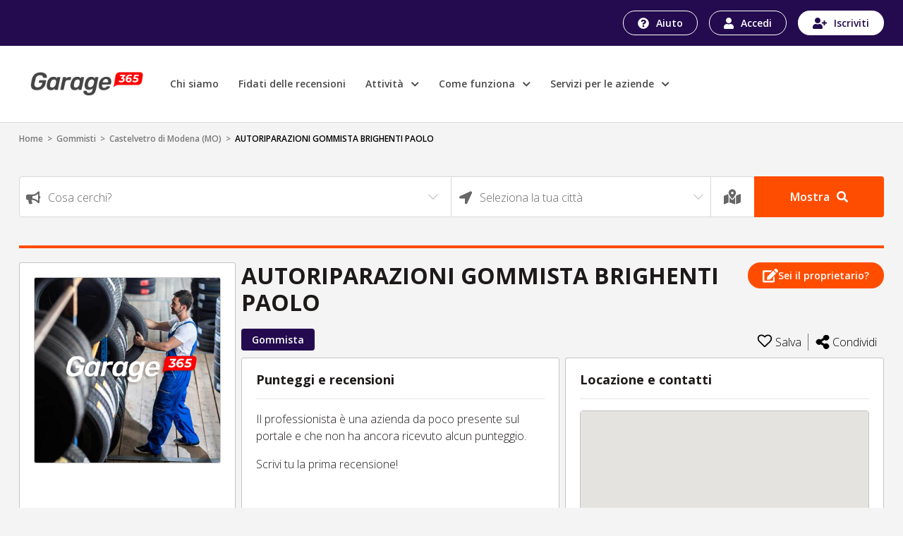

--- FILE ---
content_type: text/html; charset=UTF-8
request_url: https://garage365.it/attivita/autoriparazioni-gommista-brighenti--paolo-atand583k1n2ae1
body_size: 53723
content:
<!DOCTYPE html>
<html xmlns="http://www.w3.org/1999/xhtml" lang="it" xml:lang="it">

  <head>
    <!-- Start cookieyes banner -->
    <script id="cookieyes" type="text/javascript" src="https://cdn-cookieyes.com/client_data/b8a39090813773b721ff3703/script.js"></script>
    <!-- End cookieyes banner -->
    <meta charset="utf-8">
    <title>Garage365
      - AUTORIPARAZIONI GOMMISTA BRIGHENTI  PAOLO - Gommista - Castelvetro di Modena    </title>
    <meta name="viewport" content="width=device-width, initial-scale=1">
        <meta name="description" content="Garage365 - AUTORIPARAZIONI GOMMISTA BRIGHENTI  PAOLO - Gommista - Castelvetro di Modena">
    <link rel="icon" href="/build/images/favicon.cd15523f.ico">
                	<link rel="stylesheet" href="/build/8651.37d94085.css"><link rel="stylesheet" href="/build/2952.54ec161e.css"><link rel="stylesheet" href="/build/146.821e8cc9.css"><link rel="stylesheet" href="/build/2746.0f996431.css"><link rel="stylesheet" href="/build/attivita.61c46f8c.css">
    
      </head>
  <body>
    
          <header class="rece-header" style="position: relative;">
        <div class="bgBlu">
          <div class="container cont hMbl d-flex justify-content-end align-items-center">
            <div class="btnHeader">
              <a href="https://garage365.zendesk.com" id="help" class="btn btnHelp">
                <img src="/build/images/iconAuito.e203a6f0.svg" alt="garage365" width="16" height="16">
                Aiuto
              </a>
                              <a href="https://garage365.it/login?c=1" id="login" class="btn btnAccedi">
                  <img src="/build/images/iconLogin.cc81ca7d.svg" alt="garage365" width="14" height="16">
                  Accedi
                </a>
                <a href="https://garage365.it/login?c=1&amp;r=1" id="register" class="btn btnRegister">
                  <img src="/build/images/iconRegist.4054b2ef.svg" alt="garage365" width="20" height="16">
                  Iscriviti
                </a>
                                        </div>
          </div>
        </div>
        <div class="nv">
          <div class="container cont py-lg-3">
            <div class="row py-lg-2 align-items-center">
              <div class="col-8 col-lg-9 bxMnu">
                <nav class="navbar navbar-expand-lg navbar-light">
                  <button type="button" class="navbar-toggler nvTog p-0 mr-3" data-toggle="collapse" data-target="#navbarSupportedContent" aria-controls="navbarSupportedContent" aria-expanded="false" aria-label="Toggle navigation">
                    <!--span class="navbar-toggler-icon"></span-->
                    <span></span>
                    <span></span>
                    <span></span>
                    <span></span>
                  </button>

                  <a class="navbar-brand" href="https://garage365.it/">
                    <img class="nvBrSm" src="/build/images/g365-logo-neg.10113503.png" alt="garage365">
                    <img class="nvBrLg" src="/build/images/g365-logo.00871b8b.png" alt="garage365">
                  </a>
                  <div class="collapse navbar-collapse nvClps" id="navbarSupportedContent">
                    <ul class="navbar-nav nvLst">
                      <li class="nav-item">
                        <a id="chiSiamo" class="nav-link" aria-current="page" href="https://garage365.it/chi-siamo">Chi siamo</a>
                      </li>
                      <li class="nav-item">
                        <a id="fidRecensioni" class="nav-link" href="https://garage365.it/fidati-delle-recensioni">Fidati delle recensioni</a>
                      </li>
                      <li class="nav-item dpDb" style="position: relative;">
                        <a class="nav-link" href="#">
                          Attività&nbsp;<small class="ml-1">
                            <i class="fas fa-chevron-down"></i>
                          </small>
                        </a>
                        <ul class="mnuDpDb">
                          <li>
                            <a id="carrozzerie" class="dropdown-item" href="https://garage365.it/carrozzerie">
                              <span><img src="/build/images/carrozzeria.75c9d60e.svg" alt="garage365" width="32" height="30"></span>
                              Carrozzerie
                            </a>
                          </li>
                          <li>
                            <a id="cristalli" class="dropdown-item" href="https://garage365.it/cristalli">
                              <span><img src="/build/images/cristalli.358d2a01.svg" alt="garage365" width="32" height="30"></span>
                              Cristalli
                            </a>
                          </li>
                          <li>
                            <a id="elettrauto" class="dropdown-item" href="https://garage365.it/elettrauto">
                              <span><img src="/build/images/elettrauto.a5f72810.svg" alt="garage365" width="32" height="30"></span>
                              Elettrauto
                            </a>
                          </li>
                          <li>
                            <a id="gommisti" class="dropdown-item" href="https://garage365.it/gommisti">
                              <span><img src="/build/images/gommista.7f26c091.svg" alt="garage365" width="32" height="30"></span>
                              Gommisti
                            </a>
                          </li>
                          <li>
                            <a id="officineAuto" class="dropdown-item" href="https://garage365.it/officine-auto">
                              <span><img src="/build/images/officina-auto.0ebc6214.svg" alt="garage365" width="32" height="30"></span>
                              Officine auto
                            </a>
                          </li>
                          <li>
                            <a id="officineMoto" class="dropdown-item" href="https://garage365.it/officine-moto">
                              <span><img src="/build/images/officina-moto.b5fe25d5.svg" alt="garage365" width="32" height="30"></span>
                              Officine moto
                            </a>
                          </li>
                          <li>
                            <a id="tuning" class="dropdown-item" href="https://garage365.it/tuning">
                              <span><img src="/build/images/tuning.c4872db5.svg" alt="garage365" width="32" height="30"></span>
                              Tuning
                            </a>
                          </li>
                        </ul>
                      </li>
                      <li class="nav-item dpDb" style="position: relative;">
                        <a id="comeFunziona" class="nav-link" href="#">
                          Come funziona&nbsp;<small class="ml-1">
                            <i class="fas fa-chevron-down"></i>
                          </small>
                        </a>
                        <ul class="mnuDpDb">
                          <li>
                            <a id="atProfessionali" class="dropdown-item" href="https://garage365.it/attivita-professionali">Per le attività professionali</a>
                          </li>
                          <li>
                            <a id="atRecensori" class="dropdown-item" href="https://garage365.it/privati-recensori">Per i privati recensori</a>
                          </li>
                          <li>
                            <a id="catInteresse" class="dropdown-item" href="https://garage365.it/categorie-attivita-professionali">Categorie di interesse</a>
                          </li>
                                                    <li>
                            <a id="proprietariAttivita" class="dropdown-item" href="https://garage365.it/rivendica-proprieta-pagina-aziendale">Sei proprietario di una attività?</a>
                          </li>
                        </ul>
                      </li>
                      <li class="nav-item dpDb" style="position: relative;">
                        <a id="serviziAziende" class="nav-link" href="#">
                          Servizi per le aziende&nbsp;<small class="ml-1">
                            <i class="fas fa-chevron-down"></i>
                          </small>
                        </a>
                        <ul class="mnuDpDb">
                          <li>
                            <a id="sitiPneumatici" class="dropdown-item" href="https://garage365.it/centri-di-montaggio-per-siti-di-vendita-pneumatici">Centri di montaggio per siti di vendita pneumatici</a>
                          </li>
                          <li>
                            <a id="bancaDatiPneumatici" class="dropdown-item" href="https://garage365.it/bancadati-pneumatici">Banca dati pneumatici</a>
                          </li>
                          <li>
                            <a id="sitiPneumatici" class="dropdown-item" href="https://garage365.it/realizzazione-siti-vendita-pneumatici">Realizzazione siti web per vendita pneumatici</a>
                          </li>
                        </ul>
                      </li>
                    </ul>
                  </div>
                </nav>
              </div>
              <!-- div class="col-lg-3 d-none d-lg-block text-right"> <a href="https://garage365.it/attivita-professionali" id="Aziende" class="btn btnPerAziende"> <img src="/build/images/iconAzienda.5698d020.svg" alt="garage365" width="20" height="21"> Per le aziende </a> </div -->
            </div>
          </div>
        </div>
      </header>

      <div class="overlay"></div>

      <div class="rece-body container cont">
        <div class="brdCrumbs py-1">
                                                  <a href="https://garage365.it/">Home</a> &nbsp;&gt;&nbsp;
                                                            <a href="https://garage365.it/gommisti">Gommisti</a> &nbsp;&gt;&nbsp;
                                                            <a href="https://garage365.it/gommisti/mo-castelvetro-di-modena">Castelvetro di Modena (MO)</a> &nbsp;&gt;&nbsp;
                                        <span>AUTORIPARAZIONI GOMMISTA BRIGHENTI  PAOLO</span>
                    </div>
        
<section>
	<div class="row">

    <a class="btn btnAran" data-toggle="collapse" href="#collapseSearch" role="button" aria-expanded="false" aria-controls="collapseSearch">
        <i class="fas fa-search mr-2"></i>Nuova ricerca
    </a>
    
    <div id="collapseSearch" class="col-12 col-lg-12 collapse mx-auto">
 
        <div class="cntSearch">
            <div class="d-flex flex-wrap bxSearch">
                <div style="position: relative;">
                    <label for="cosaCerchi" class="form-label">
					 	<img src="/build/images/cosaCerchiLabel.475b2232.svg" alt="garage365" width="21" height="19">
                    </label>
                    					
                    <select id="search_cosa" class="form-control frmCntrl" aria-label="Search" style="width: 100%;"></select>
                </div>
                <div style="position: relative;">
                    <label for="location" class="form-label geolocation_btn_on">
						<img src="/build/images/cittaLabel.19f597cd.svg" alt="garage365" width="19" height="19">
                    </label>
				 	<label for="location" class="form-label search_geolocation_label" style="display: none">
						<img src="/build/images/LocationLabel.06289996.svg" alt="garage365" width="22" height="22">
                    </label>
                                        <select id="search_dove" class="form-control frmCntrl" aria-label="Search" style="width: 100%;"></select>
                    <!--input id="search_geolocation_label" class="form-control frmCntrl" type="text" value="La tua posizione" aria-label="Search" readonly="readonly" style="display: none"-->
					<span id="" class="form-control frmCntrl bLocFs search_geolocation_label" style="display: none">
						Stai usando la tua posizione</span>
                    <input id="search_geolocation_hidden" type="hidden" value="">
                </div>
				<div>
					<a class="geolocation_btn_on" data-toggle="tooltip" data-placement="top" title="Usa la tua posizione"> 
						<img src="/build/images/LocationDrkLabel.e4069446.svg" alt="garage365" width="24" height="24">
					</a>
					<a class="geolocation_btn_off" data-toggle="tooltip" data-placement="top" title="Seleziona la tua città" style="display: none;">
						<img src="/build/images/cittaLabel.19f597cd.svg" alt="garage365" width="19" height="19">
					</a>
				</div>
                <button class="btn btnSearch" id="search_btn">Mostra
					<img  src="/build/images/searchIconWhite.bc03069a.svg" alt="garage365" width="16" height="16">
                </button>
            </div>
        </div>
    </div>
</div>
</section>
<div class="divisore"></div>
<section>
	<div class="row mx-0">
		<div class="col-md-3 sideBar">
			<div class="d-flex d-md-none flex-column justify-content-between">
				<div class="bxRgnSc">
					<p class="sml d-md-none">Scritto da <span>Giugno 2017</span></p>
					<h1 class="regioneSociale">AUTORIPARAZIONI GOMMISTA BRIGHENTI  PAOLO
											</h1>
																		<div class="">
								<button data-toggle="modal" data-target="#modal-attivita" class="btn btnProp" style="white-space: nowrap;">
								<svg width="22" height="23" viewBox="0 0 25 23" fill="none" xmlns="http://www.w3.org/2000/svg">
									<path fill-rule="evenodd" clip-rule="evenodd" d="M24.5052 3.14202L22.3872 1.02406C21.7274 0.364374 20.6554 0.364374 19.9913 1.02406L18.4549 2.56045C18.2899 2.72537 18.2899 2.99445 18.4549 3.15938L22.3698 7.07412C22.5347 7.23904 22.8038 7.23904 22.9688 7.07412L24.5052 5.53773C25.1649 4.8737 25.1649 3.80171 24.5052 3.14202ZM17.474 4.13589L21.3889 8.05063C21.5538 8.21555 21.5538 8.48464 21.3889 8.64956L11.9097 18.1283L7.88194 18.5753C7.34375 18.6361 6.88802 18.1803 6.94878 17.6422L7.39583 13.6146L16.875 4.13589C17.0399 3.97097 17.309 3.97097 17.474 4.13589ZM16.6667 19.9685V15.5503C16.6667 15.4114 16.7231 15.2812 16.8186 15.1814L18.5547 13.4453C18.8845 13.1198 19.4444 13.3499 19.4444 13.8142V20.6629C19.4444 21.813 18.5113 22.7461 17.3611 22.7461H2.08333C0.93316 22.7461 0 21.813 0 20.6629V5.38583C0 4.23571 0.93316 3.3026 2.08333 3.3026H14.4878C14.9523 3.3026 15.1866 3.86247 14.8568 4.19231L13.1207 5.92834C13.0208 6.02382 12.8906 6.08024 12.7517 6.08024H2.77778V19.9685H16.6667Z" fill="white"/>
								</svg>
								Sei il proprietario?
								</button>
							</div>
															</div>
				<div class="d-flex justify-content-between bxTgMbl">
					<div>
						<ul class="pl-0 d-inline-flex flex-wrap bxTags">
															<li><a href="https://garage365.it/gommisti">Gommista</a></li>
													</ul>
					</div>
					<div class="bxIcnScl pr-3 pr-md-0 pt-3 pt-md-0">
														<div class="js-click d-flex SalvaLst cr align-items-center" data-href="https://garage365.it/rece/preferiti-salva/autoriparazioni-gommista-brighenti--paolo-atand583k1n2ae1">
																<svg width="22" height="22" viewBox="0 0 25 25" xmlns="http://www.w3.org/2000/svg">
									<path d="M17.4792 1.4668C15.4059 1.4668 13.4615 3.09456 12.5244 4.01579C11.5873 3.09456 9.64293 1.4668 7.56966 1.4668C4.02442 1.4668 1.9043 3.53176 1.9043 6.99027C1.9043 9.82422 4.51247 12.1937 4.60618 12.2756L11.9075 19.3332C12.2511 19.665 12.7977 19.665 13.1413 19.3332L20.4309 12.299C20.5364 12.1937 23.1445 9.82032 23.1445 6.99027C23.1445 3.53176 21.0244 1.4668 17.4792 1.4668Z" stroke-width="2"/>
								</svg>
								<span>Salva</span>
															</div>
							
							<div class="social-div-condividi">
								<div class="social-list">
									<!-- Sharingbutton Facebook -->
									<a class="resp-sharing-button__link" href="https://facebook.com/sharer/sharer.php?u=https://garage365.it/attivita/autoriparazioni-gommista-brighenti--paolo-atand583k1n2ae1" target="_blank" rel="noopener" aria-label="">
									<div class="resp-sharing-button resp-sharing-button--facebook resp-sharing-button--small"><div aria-hidden="true" class="resp-sharing-button__icon resp-sharing-button__icon--solid">
										<svg xmlns="http://www.w3.org/2000/svg" viewBox="0 0 24 24"><path d="M18.77 7.46H14.5v-1.9c0-.9.6-1.1 1-1.1h3V.5h-4.33C10.24.5 9.5 3.44 9.5 5.32v2.15h-3v4h3v12h5v-12h3.85l.42-4z"/></svg>
										</div>
									</div>
									</a>

									<!-- Sharingbutton Twitter -->
									<a class="resp-sharing-button__link" href="https://twitter.com/intent/tweet/?text=&amp;url=https://garage365.it/attivita/autoriparazioni-gommista-brighenti--paolo-atand583k1n2ae1" target="_blank" rel="noopener" aria-label="">
									<div class="resp-sharing-button resp-sharing-button--twitter resp-sharing-button--small"><div aria-hidden="true" class="resp-sharing-button__icon resp-sharing-button__icon--solid">
										<svg xmlns="http://www.w3.org/2000/svg" viewBox="0 0 24 24"><path d="M23.44 4.83c-.8.37-1.5.38-2.22.02.93-.56.98-.96 1.32-2.02-.88.52-1.86.9-2.9 1.1-.82-.88-2-1.43-3.3-1.43-2.5 0-4.55 2.04-4.55 4.54 0 .36.03.7.1 1.04-3.77-.2-7.12-2-9.36-4.75-.4.67-.6 1.45-.6 2.3 0 1.56.8 2.95 2 3.77-.74-.03-1.44-.23-2.05-.57v.06c0 2.2 1.56 4.03 3.64 4.44-.67.2-1.37.2-2.06.08.58 1.8 2.26 3.12 4.25 3.16C5.78 18.1 3.37 18.74 1 18.46c2 1.3 4.4 2.04 6.97 2.04 8.35 0 12.92-6.92 12.92-12.93 0-.2 0-.4-.02-.6.9-.63 1.96-1.22 2.56-2.14z"/></svg>
										</div>
									</div>
									</a>

									<!-- Sharingbutton E-Mail -->
									<a class="resp-sharing-button__link" href="mailto:?subject=&amp;body=https://garage365.it/attivita/autoriparazioni-gommista-brighenti--paolo-atand583k1n2ae1" target="_self" rel="noopener" aria-label="">
									<div class="resp-sharing-button resp-sharing-button--email resp-sharing-button--small"><div aria-hidden="true" class="resp-sharing-button__icon resp-sharing-button__icon--solid">
										<svg xmlns="http://www.w3.org/2000/svg" viewBox="0 0 24 24"><path d="M22 4H2C.9 4 0 4.9 0 6v12c0 1.1.9 2 2 2h20c1.1 0 2-.9 2-2V6c0-1.1-.9-2-2-2zM7.25 14.43l-3.5 2c-.08.05-.17.07-.25.07-.17 0-.34-.1-.43-.25-.14-.24-.06-.55.18-.68l3.5-2c.24-.14.55-.06.68.18.14.24.06.55-.18.68zm4.75.07c-.1 0-.2-.03-.27-.08l-8.5-5.5c-.23-.15-.3-.46-.15-.7.15-.22.46-.3.7-.14L12 13.4l8.23-5.32c.23-.15.54-.08.7.15.14.23.07.54-.16.7l-8.5 5.5c-.08.04-.17.07-.27.07zm8.93 1.75c-.1.16-.26.25-.43.25-.08 0-.17-.02-.25-.07l-3.5-2c-.24-.13-.32-.44-.18-.68s.44-.32.68-.18l3.5 2c.24.13.32.44.18.68z"/></svg>
										</div>
									</div>
									</a>

									<!-- Sharingbutton LinkedIn -->
									<a class="resp-sharing-button__link" href="https://www.linkedin.com/shareArticle?mini=true&amp;url=https://garage365.it/attivita/autoriparazioni-gommista-brighenti--paolo-atand583k1n2ae1&amp;title=&amp;summary=&amp;source=https://garage365.it/attivita/autoriparazioni-gommista-brighenti--paolo-atand583k1n2ae1" target="_blank" rel="noopener" aria-label="">
									<div class="resp-sharing-button resp-sharing-button--linkedin resp-sharing-button--small"><div aria-hidden="true" class="resp-sharing-button__icon resp-sharing-button__icon--solid">
										<svg xmlns="http://www.w3.org/2000/svg" viewBox="0 0 24 24"><path d="M6.5 21.5h-5v-13h5v13zM4 6.5C2.5 6.5 1.5 5.3 1.5 4s1-2.4 2.5-2.4c1.6 0 2.5 1 2.6 2.5 0 1.4-1 2.5-2.6 2.5zm11.5 6c-1 0-2 1-2 2v7h-5v-13h5V10s1.6-1.5 4-1.5c3 0 5 2.2 5 6.3v6.7h-5v-7c0-1-1-2-2-2z"/></svg>
										</div>
									</div>
									</a>

									<!-- Sharingbutton WhatsApp -->
									<a class="resp-sharing-button__link" href="whatsapp://send?text=%20https://garage365.it/attivita/autoriparazioni-gommista-brighenti--paolo-atand583k1n2ae1" target="_blank" rel="noopener" aria-label="">
									<div class="resp-sharing-button resp-sharing-button--whatsapp resp-sharing-button--small"><div aria-hidden="true" class="resp-sharing-button__icon resp-sharing-button__icon--solid">
										<svg xmlns="http://www.w3.org/2000/svg" viewBox="0 0 24 24"><path d="M20.1 3.9C17.9 1.7 15 .5 12 .5 5.8.5.7 5.6.7 11.9c0 2 .5 3.9 1.5 5.6L.6 23.4l6-1.6c1.6.9 3.5 1.3 5.4 1.3 6.3 0 11.4-5.1 11.4-11.4-.1-2.8-1.2-5.7-3.3-7.8zM12 21.4c-1.7 0-3.3-.5-4.8-1.3l-.4-.2-3.5 1 1-3.4L4 17c-1-1.5-1.4-3.2-1.4-5.1 0-5.2 4.2-9.4 9.4-9.4 2.5 0 4.9 1 6.7 2.8 1.8 1.8 2.8 4.2 2.8 6.7-.1 5.2-4.3 9.4-9.5 9.4zm5.1-7.1c-.3-.1-1.7-.9-1.9-1-.3-.1-.5-.1-.7.1-.2.3-.8 1-.9 1.1-.2.2-.3.2-.6.1s-1.2-.5-2.3-1.4c-.9-.8-1.4-1.7-1.6-2-.2-.3 0-.5.1-.6s.3-.3.4-.5c.2-.1.3-.3.4-.5.1-.2 0-.4 0-.5C10 9 9.3 7.6 9 7c-.1-.4-.4-.3-.5-.3h-.6s-.4.1-.7.3c-.3.3-1 1-1 2.4s1 2.8 1.1 3c.1.2 2 3.1 4.9 4.3.7.3 1.2.5 1.6.6.7.2 1.3.2 1.8.1.6-.1 1.7-.7 1.9-1.3.2-.7.2-1.2.2-1.3-.1-.3-.3-.4-.6-.5z"/></svg>
										</div>
									</div>
									</a>
								</div>
								<a class="social-link-hover d-flex SalvaLst align-items-center">
																	<svg width="20" height="20" viewBox="0 0 18 20" xmlns="http://www.w3.org/2000/svg">
										<path d="M14.1429 12.2727C13.2345 12.2727 12.3996 12.5726 11.7406 13.0741L7.62284 10.6175C7.74478 10.091 7.74478 9.54537 7.62284 9.01884L11.7406 6.56223C12.3996 7.06376 13.2345 7.36364 14.1429 7.36364C16.2731 7.36364 18 5.71522 18 3.68182C18 1.64842 16.2731 0 14.1429 0C12.0126 0 10.2857 1.64842 10.2857 3.68182C10.2857 3.95634 10.3175 4.22374 10.3772 4.48112L6.25942 6.93773C5.60037 6.43624 4.7655 6.13636 3.85714 6.13636C1.72692 6.13636 0 7.78478 0 9.81818C0 11.8516 1.72692 13.5 3.85714 13.5C4.7655 13.5 5.60037 13.2001 6.25942 12.6986L10.3772 15.1552C10.3163 15.4177 10.2856 15.6857 10.2857 15.9545C10.2857 17.9879 12.0126 19.6364 14.1429 19.6364C16.2731 19.6364 18 17.9879 18 15.9545C18 13.9211 16.2731 12.2727 14.1429 12.2727Z"/>
									</svg>
									<span>Condividi</span>
								</a>
							</div>





							<!--a class="d-flex SalvaLst align-items-center" href="#">
								<svg width="20" height="20" viewBox="0 0 18 20" xmlns="http://www.w3.org/2000/svg">
									<path d="M14.1429 12.2727C13.2345 12.2727 12.3996 12.5726 11.7406 13.0741L7.62284 10.6175C7.74478 10.091 7.74478 9.54537 7.62284 9.01884L11.7406 6.56223C12.3996 7.06376 13.2345 7.36364 14.1429 7.36364C16.2731 7.36364 18 5.71522 18 3.68182C18 1.64842 16.2731 0 14.1429 0C12.0126 0 10.2857 1.64842 10.2857 3.68182C10.2857 3.95634 10.3175 4.22374 10.3772 4.48112L6.25942 6.93773C5.60037 6.43624 4.7655 6.13636 3.85714 6.13636C1.72692 6.13636 0 7.78478 0 9.81818C0 11.8516 1.72692 13.5 3.85714 13.5C4.7655 13.5 5.60037 13.2001 6.25942 12.6986L10.3772 15.1552C10.3163 15.4177 10.2856 15.6857 10.2857 15.9545C10.2857 17.9879 12.0126 19.6364 14.1429 19.6364C16.2731 19.6364 18 17.9879 18 15.9545C18 13.9211 16.2731 12.2727 14.1429 12.2727Z"/>
								</svg>
								<span>Condividi</span>
							</a-->
					</div>
				</div>
			</div>

			<div id="carouselSchedaAttivita" class="carousel slide" data-ride="carousel" data-interval="3000">
									<div class="carousel-inner">
						<div class="carousel-item active">
							<img src="/build/images-placeholder/thumb/gommista7.jpg" alt="garage365" class="j-img-modal" data-img-modal="/build/images-placeholder/high/gommista7.jpg">
						</div>
					</div>
							</div>

						<div class="descAttivita pb-2">
				<p class="addReadMore showlesscontent">
					
				</p>
			</div>
			<div class="mt-auto">
				<hr>
				<a class="d-flex align-items-center txtGrey sml" id="link_problemi_attivita" href="#" data-toggle="modal" data-target="#modal-problemi" >
					<svg class="mr-2" width="12" height="18" viewBox="0 0 16 18" fill="none" xmlns="http://www.w3.org/2000/svg">
						<path d="M10.8433 3.42104C9.14216 3.42104 7.73718 2.21644 5.59835 2.21644C4.80613 2.21644 4.09648 2.36826 3.43819 2.63247C3.52942 2.37255 3.56825 2.09424 3.55203 1.81647C3.49578 0.831676 2.75575 0.041754 1.852 0.00165014C0.836349 -0.0434408 0 0.841408 0 1.93938C0 2.59829 0.301492 3.18007 0.761905 3.53055V16.9004C0.761905 17.3595 1.10302 17.7316 1.52381 17.7316H2.03175C2.45254 17.7316 2.79365 17.3595 2.79365 16.9004V13.6312C3.69241 13.2134 4.81213 12.865 6.42651 12.865C8.12772 12.865 9.53267 14.0696 11.6715 14.0696C13.2007 14.0696 14.4228 13.5053 15.5605 12.6546C15.8362 12.4485 16 12.1063 16 11.7418V3.32276C16 2.51261 15.2296 1.97661 14.556 2.31788C13.4659 2.87019 12.1289 3.42104 10.8433 3.42104Z" fill="black" fill-opacity="0.5"/>
					</svg>Problemi con questa azienda?
				</a>
			</div>
		</div>


		<div class="col-md-9 px-0 pr-md-0 pl-md-2 bxContenuti">
			<div class="d-none d-md-flex flex-column justify-content-between">
				<div class="bxRgnSc">
					<h1 class="regioneSociale">AUTORIPARAZIONI GOMMISTA BRIGHENTI  PAOLO
											</h1>
																		<div>
								<button href="#" data-toggle="modal" data-target="#modal-attivita" class="btn btnProp" style="white-space: nowrap;">
								<svg width="22" height="23" viewBox="0 0 25 23" fill="none" xmlns="http://www.w3.org/2000/svg">
									<path fill-rule="evenodd" clip-rule="evenodd" d="M24.5052 3.14202L22.3872 1.02406C21.7274 0.364374 20.6554 0.364374 19.9913 1.02406L18.4549 2.56045C18.2899 2.72537 18.2899 2.99445 18.4549 3.15938L22.3698 7.07412C22.5347 7.23904 22.8038 7.23904 22.9688 7.07412L24.5052 5.53773C25.1649 4.8737 25.1649 3.80171 24.5052 3.14202ZM17.474 4.13589L21.3889 8.05063C21.5538 8.21555 21.5538 8.48464 21.3889 8.64956L11.9097 18.1283L7.88194 18.5753C7.34375 18.6361 6.88802 18.1803 6.94878 17.6422L7.39583 13.6146L16.875 4.13589C17.0399 3.97097 17.309 3.97097 17.474 4.13589ZM16.6667 19.9685V15.5503C16.6667 15.4114 16.7231 15.2812 16.8186 15.1814L18.5547 13.4453C18.8845 13.1198 19.4444 13.3499 19.4444 13.8142V20.6629C19.4444 21.813 18.5113 22.7461 17.3611 22.7461H2.08333C0.93316 22.7461 0 21.813 0 20.6629V5.38583C0 4.23571 0.93316 3.3026 2.08333 3.3026H14.4878C14.9523 3.3026 15.1866 3.86247 14.8568 4.19231L13.1207 5.92834C13.0208 6.02382 12.8906 6.08024 12.7517 6.08024H2.77778V19.9685H16.6667Z" fill="white"/>
								</svg>
								Sei il proprietario?
								</button>
							</div>
															</div>
				<div class="d-flex justify-content-between bxTgMbl">
					<div>
						<ul class="pl-0 d-inline-flex flex-wrap bxTags">
															<li><a href="https://garage365.it/gommisti">Gommista</a></li>
													</ul>
					</div>
					<div class="bxIcnScl">
														<a class="d-flex SalvaLst cr align-items-center" href="https://garage365.it/rece/preferiti-salva/autoriparazioni-gommista-brighenti--paolo-atand583k1n2ae1">
																<svg width="22" height="22" viewBox="0 0 25 25" xmlns="http://www.w3.org/2000/svg">
									<path d="M17.4792 1.4668C15.4059 1.4668 13.4615 3.09456 12.5244 4.01579C11.5873 3.09456 9.64293 1.4668 7.56966 1.4668C4.02442 1.4668 1.9043 3.53176 1.9043 6.99027C1.9043 9.82422 4.51247 12.1937 4.60618 12.2756L11.9075 19.3332C12.2511 19.665 12.7977 19.665 13.1413 19.3332L20.4309 12.299C20.5364 12.1937 23.1445 9.82032 23.1445 6.99027C23.1445 3.53176 21.0244 1.4668 17.4792 1.4668Z" stroke-width="2"/>
								</svg>
								<span>Salva</span>
															</a>
														<div class="social-div-condividi">
								<div class="social-list">
									<!-- Sharingbutton Facebook -->
									<a class="resp-sharing-button__link" href="https://facebook.com/sharer/sharer.php?u=https://garage365.it/attivita/autoriparazioni-gommista-brighenti--paolo-atand583k1n2ae1" target="_blank" rel="noopener" aria-label="">
									<div class="resp-sharing-button resp-sharing-button--facebook resp-sharing-button--small"><div aria-hidden="true" class="resp-sharing-button__icon resp-sharing-button__icon--solid">
										<svg xmlns="http://www.w3.org/2000/svg" viewBox="0 0 24 24"><path d="M18.77 7.46H14.5v-1.9c0-.9.6-1.1 1-1.1h3V.5h-4.33C10.24.5 9.5 3.44 9.5 5.32v2.15h-3v4h3v12h5v-12h3.85l.42-4z"/></svg>
										</div>
									</div>
									</a>

									<!-- Sharingbutton Twitter -->
									<a class="resp-sharing-button__link" href="https://twitter.com/intent/tweet/?text=&amp;url=https://garage365.it/attivita/autoriparazioni-gommista-brighenti--paolo-atand583k1n2ae1" target="_blank" rel="noopener" aria-label="">
									<div class="resp-sharing-button resp-sharing-button--twitter resp-sharing-button--small"><div aria-hidden="true" class="resp-sharing-button__icon resp-sharing-button__icon--solid">
										<svg xmlns="http://www.w3.org/2000/svg" viewBox="0 0 24 24"><path d="M23.44 4.83c-.8.37-1.5.38-2.22.02.93-.56.98-.96 1.32-2.02-.88.52-1.86.9-2.9 1.1-.82-.88-2-1.43-3.3-1.43-2.5 0-4.55 2.04-4.55 4.54 0 .36.03.7.1 1.04-3.77-.2-7.12-2-9.36-4.75-.4.67-.6 1.45-.6 2.3 0 1.56.8 2.95 2 3.77-.74-.03-1.44-.23-2.05-.57v.06c0 2.2 1.56 4.03 3.64 4.44-.67.2-1.37.2-2.06.08.58 1.8 2.26 3.12 4.25 3.16C5.78 18.1 3.37 18.74 1 18.46c2 1.3 4.4 2.04 6.97 2.04 8.35 0 12.92-6.92 12.92-12.93 0-.2 0-.4-.02-.6.9-.63 1.96-1.22 2.56-2.14z"/></svg>
										</div>
									</div>
									</a>

									<!-- Sharingbutton E-Mail -->
									<a class="resp-sharing-button__link" href="mailto:?subject=&amp;body=https://garage365.it/attivita/autoriparazioni-gommista-brighenti--paolo-atand583k1n2ae1" target="_self" rel="noopener" aria-label="">
									<div class="resp-sharing-button resp-sharing-button--email resp-sharing-button--small"><div aria-hidden="true" class="resp-sharing-button__icon resp-sharing-button__icon--solid">
										<svg xmlns="http://www.w3.org/2000/svg" viewBox="0 0 24 24"><path d="M22 4H2C.9 4 0 4.9 0 6v12c0 1.1.9 2 2 2h20c1.1 0 2-.9 2-2V6c0-1.1-.9-2-2-2zM7.25 14.43l-3.5 2c-.08.05-.17.07-.25.07-.17 0-.34-.1-.43-.25-.14-.24-.06-.55.18-.68l3.5-2c.24-.14.55-.06.68.18.14.24.06.55-.18.68zm4.75.07c-.1 0-.2-.03-.27-.08l-8.5-5.5c-.23-.15-.3-.46-.15-.7.15-.22.46-.3.7-.14L12 13.4l8.23-5.32c.23-.15.54-.08.7.15.14.23.07.54-.16.7l-8.5 5.5c-.08.04-.17.07-.27.07zm8.93 1.75c-.1.16-.26.25-.43.25-.08 0-.17-.02-.25-.07l-3.5-2c-.24-.13-.32-.44-.18-.68s.44-.32.68-.18l3.5 2c.24.13.32.44.18.68z"/></svg>
										</div>
									</div>
									</a>

									<!-- Sharingbutton LinkedIn -->
									<a class="resp-sharing-button__link" href="https://www.linkedin.com/shareArticle?mini=true&amp;url=https://garage365.it/attivita/autoriparazioni-gommista-brighenti--paolo-atand583k1n2ae1&amp;title=&amp;summary=&amp;source=https://garage365.it/attivita/autoriparazioni-gommista-brighenti--paolo-atand583k1n2ae1" target="_blank" rel="noopener" aria-label="">
									<div class="resp-sharing-button resp-sharing-button--linkedin resp-sharing-button--small"><div aria-hidden="true" class="resp-sharing-button__icon resp-sharing-button__icon--solid">
										<svg xmlns="http://www.w3.org/2000/svg" viewBox="0 0 24 24"><path d="M6.5 21.5h-5v-13h5v13zM4 6.5C2.5 6.5 1.5 5.3 1.5 4s1-2.4 2.5-2.4c1.6 0 2.5 1 2.6 2.5 0 1.4-1 2.5-2.6 2.5zm11.5 6c-1 0-2 1-2 2v7h-5v-13h5V10s1.6-1.5 4-1.5c3 0 5 2.2 5 6.3v6.7h-5v-7c0-1-1-2-2-2z"/></svg>
										</div>
									</div>
									</a>

									<!-- Sharingbutton WhatsApp -->
									<a class="resp-sharing-button__link" href="whatsapp://send?text=%20https://garage365.it/attivita/autoriparazioni-gommista-brighenti--paolo-atand583k1n2ae1" target="_blank" rel="noopener" aria-label="">
									<div class="resp-sharing-button resp-sharing-button--whatsapp resp-sharing-button--small"><div aria-hidden="true" class="resp-sharing-button__icon resp-sharing-button__icon--solid">
										<svg xmlns="http://www.w3.org/2000/svg" viewBox="0 0 24 24"><path d="M20.1 3.9C17.9 1.7 15 .5 12 .5 5.8.5.7 5.6.7 11.9c0 2 .5 3.9 1.5 5.6L.6 23.4l6-1.6c1.6.9 3.5 1.3 5.4 1.3 6.3 0 11.4-5.1 11.4-11.4-.1-2.8-1.2-5.7-3.3-7.8zM12 21.4c-1.7 0-3.3-.5-4.8-1.3l-.4-.2-3.5 1 1-3.4L4 17c-1-1.5-1.4-3.2-1.4-5.1 0-5.2 4.2-9.4 9.4-9.4 2.5 0 4.9 1 6.7 2.8 1.8 1.8 2.8 4.2 2.8 6.7-.1 5.2-4.3 9.4-9.5 9.4zm5.1-7.1c-.3-.1-1.7-.9-1.9-1-.3-.1-.5-.1-.7.1-.2.3-.8 1-.9 1.1-.2.2-.3.2-.6.1s-1.2-.5-2.3-1.4c-.9-.8-1.4-1.7-1.6-2-.2-.3 0-.5.1-.6s.3-.3.4-.5c.2-.1.3-.3.4-.5.1-.2 0-.4 0-.5C10 9 9.3 7.6 9 7c-.1-.4-.4-.3-.5-.3h-.6s-.4.1-.7.3c-.3.3-1 1-1 2.4s1 2.8 1.1 3c.1.2 2 3.1 4.9 4.3.7.3 1.2.5 1.6.6.7.2 1.3.2 1.8.1.6-.1 1.7-.7 1.9-1.3.2-.7.2-1.2.2-1.3-.1-.3-.3-.4-.6-.5z"/></svg>
										</div>
									</div>
									</a>
								</div>
								<a class="social-link-hover d-flex SalvaLst align-items-center">
																	<svg width="20" height="20" viewBox="0 0 18 20" xmlns="http://www.w3.org/2000/svg">
										<path d="M14.1429 12.2727C13.2345 12.2727 12.3996 12.5726 11.7406 13.0741L7.62284 10.6175C7.74478 10.091 7.74478 9.54537 7.62284 9.01884L11.7406 6.56223C12.3996 7.06376 13.2345 7.36364 14.1429 7.36364C16.2731 7.36364 18 5.71522 18 3.68182C18 1.64842 16.2731 0 14.1429 0C12.0126 0 10.2857 1.64842 10.2857 3.68182C10.2857 3.95634 10.3175 4.22374 10.3772 4.48112L6.25942 6.93773C5.60037 6.43624 4.7655 6.13636 3.85714 6.13636C1.72692 6.13636 0 7.78478 0 9.81818C0 11.8516 1.72692 13.5 3.85714 13.5C4.7655 13.5 5.60037 13.2001 6.25942 12.6986L10.3772 15.1552C10.3163 15.4177 10.2856 15.6857 10.2857 15.9545C10.2857 17.9879 12.0126 19.6364 14.1429 19.6364C16.2731 19.6364 18 17.9879 18 15.9545C18 13.9211 16.2731 12.2727 14.1429 12.2727Z"/>
									</svg>
									<span>Condividi</span>
								</a>
							</div>
					</div>
				</div>
			</div>
			<div class="justify-content-md-between bxPrRsnt">
				<div class="bxRsnt">
					<h2>Punteggi e recensioni</h2>
					<hr>
															<p>Il professionista è una azienda da poco presente sul portale e che non ha ancora ricevuto alcun punteggio.</p>
											<div>
							<div data-href="https://garage365.it/attivita/autoriparazioni-gommista-brighenti--paolo-atand583k1n2ae1/recensione-inserisci" class="js-click">
							Scrivi tu la prima recensione!
							</div>
						</div>
														</div>
				<div class="bxRsnt">
					<h2>Locazione e contatti</h2>
					<hr>
					<div class="">
						<div class="bxInfoDet">
							<div class="bxGoogleMapAttivita">
								<input type="hidden" name="j-google-map-lat" value="44.5276187" />
								<input type="hidden" name="j-google-map-lon" value="10.9307471" />
								<div class="containerGoogleMap j-google-map">
								</div>
							</div>
						</div>
						<div class="bxInfoDet align-items-center">
							<span class="icnLoc">
								<img src="/build/images/iconMapMarker.c6efd4c2.svg" alt="garage365" width="20" height="26">
							</span>
							<div><span>VIA  STATALE 75/A,&nbsp;</span><span>41014,&nbsp;</span><span>Castelvetro di Modena,&nbsp;</span><span>MO</span></div>
						</div>
												<div class="bxInfoDet">
							<span class="icnLoc">
								<img src="/build/images/iconPhone.070bf598.svg" alt="garage365" width="20" height="20">
							</span>
							<div>
								<a data-toggle="collapse" href="#collapseTelefono" role="button" aria-expanded="false" aria-controls="collapseTelefono">Mostra Telefono</a>
								<div class="collapse" id="collapseTelefono">
																  <div class="pt-1">
									<a href="tel:059797655">059797655</a>
								  </div>
																</div>
							</div>
						</div>
						<div class="bxInfoDet justify-content-between align-items-center pt-2 mb-0">
							<!--span class="icnLoc">
								<img src="/build/images/iconMail.de281714.svg" alt="garage365" width="20" height="17">
							</span-->
														<div class="d-inline-flex">
								<div class="js-click btn btnConctAzienda" data-href="https://garage365.it/attivita/autoriparazioni-gommista-brighenti--paolo-atand583k1n2ae1/messaggio-inserisci" role="button"><i class="fas fa-envelope mr-1"></i>Contatta Azienda</div>
							</div>
														<div class="d-inline-flex justify-content-end conctAziendascialLnks">
																											
							</div>
						</div>
					</div>
				</div>
			</div>
		</div>
	</div>
</section>
<section>
	<div class="row mx-0 justify-content-md-between">
		<div class="bxServizi BxGry">
			<h2>Prestazioni e Servizi extra</h2>
			<div class="hghtBox">
				<div class="bxBianco">
					<ul>
													<li><i class="fas fa-check"></i> Assetto sportivo</li>
													<li><i class="fas fa-check"></i> Convergenza</li>
													<li><i class="fas fa-check"></i> Equilibratura</li>
													<li><i class="fas fa-check"></i> Gonfiaggio pneumatici con azoto</li>
													<li><i class="fas fa-check"></i> Inversione pneumatici</li>
													<li><i class="fas fa-check"></i> Montaggio cerchi</li>
													<li><i class="fas fa-check"></i> Montaggio pneumatici</li>
													<li><i class="fas fa-check"></i> Programmazione sensori di pressione TPMS</li>
													<li><i class="fas fa-check"></i> Revisione ammortizzatori</li>
													<li><i class="fas fa-check"></i> Riparazione cerchi</li>
											</ul>
					<ul>
											</ul>
				</div>
			</div>
		</div>
		<div class="bxRete BxGry">
			<h2>Pagamenti accettati</h2>
			<div class="hghtBox">
				<div class="bxBianco">
											<span class="">Informazione non disponibile</span>
									</div>
			</div>
		</div>
			</div>
</section>
<section>
	<div class="row mx-0">
		<div class="col-12 BxGry">
			<div class="d-flex justify-content-between align-items-center">
									<h2 class="mb-0">Recensioni&nbsp;<span>(nessuna recensione)</span></h2>
												<div>
					<div data-href="https://garage365.it/attivita/autoriparazioni-gommista-brighenti--paolo-atand583k1n2ae1/recensione-inserisci" class="js-click btn btn-primary" style="white-space: nowrap;">
					Scrivi una recensione
					</div>
				</div>
							</div>

			
					</div>
	</div>
</section>

<!-- Modal -->
<div class="modal fade" id="modal-attivita" tabindex="-1" role="dialog" aria-labelledby="modal-attivita-title" aria-hidden="true">
  <div class="modal-dialog modal-dialog-centered" role="document">
    <div class="modal-content">
      <div class="modal-header">
        <h5 class="modal-title" id="modal-attivita-title">Rivendica la tua attività</h5>
        <button type="button" class="close" data-dismiss="modal" aria-label="Close">
          <span aria-hidden="true">&times;</span>
        </button>
      </div>
      <div class="modal-body">
	  	Sei il proprietario di questa attività?
		<p>Avvia il processo di rivendicazione. Dovrai registrarti come "Attività professionale" sulla piattaforma Garage365. Ti invieremo un messggio SMS sul tuo cellulare per accertarci della tua identità. Una volta terminata la procedura, potrai completare la scheda della tua attività e rispondere alle recensioni.</p>
		<p>Per maggioni informazioni consulta la pagina dedicata a <a href="https://garage365.it/rivendica-proprieta-pagina-aziendale">rivendica attività</a></p>
        <p><button data-href="https://garage365.it/attivita/autoriparazioni-gommista-brighenti--paolo-atand583k1n2ae1/rivendica-attivita" class="js-click btn btnProp" style="white-space: nowrap;">Procedi</button></p>
      </div>
    </div>
  </div>
</div>

<div class="modal fade" id="modal-problemi" tabindex="-1" role="dialog" aria-labelledby="exampleModalLabel" aria-hidden="true">
  <div class="modal-dialog" role="document">
    <div class="modal-content">
      <div class="modal-header">
        <h5 class="modal-title" id="titolo_segnalazione"></h5>
        <button type="button" class="close" data-dismiss="modal" aria-label="Close">
          <span aria-hidden="true">&times;</span>
        </button>
      </div>
	<form id="form-problema">
      <div class="modal-body">
            <input type="hidden" name="tipo_segnalazione" class="form-control" id="tipo_segnalazione" readonly>
          <div class="form-group">
            <label for="attivita" class="col-form-label">Attività: <span class="font-weight-bold">AUTORIPARAZIONI GOMMISTA BRIGHENTI  PAOLO</span></label>
            <input type="hidden" id="slug" name="slug" value="autoriparazioni-gommista-brighenti--paolo-atand583k1n2ae1" required>
          </div>
          <div class="form-group" id="modal_rece_box">
            <label for="titolo_rece" class="col-form-label">Recensione: <span class="font-weight-bold" id="titolo_rece"></span></label>
            <input type="hidden" name="codice_rece" class="form-control" id="codice_rece">
          </div>
          <div class="form-group">
            <label for="nome" class="col-form-label">Nome:</label>
            <input type="text" name="nome" class="form-control" id="nome"  value="" required>
          </div>
          <div class="form-group">
            <label for="cognome" class="col-form-label">Cognome:</label>
            <input type="text" name="cognome" class="form-control" id="cognome"  value="" required>
          </div>
          <div class="form-group">
            <label for="email" class="col-form-label">Email:</label>
            <input type="email" name="email" class="form-control" id="email"  value="" required>
          </div>
          <div class="form-group">
            <label for="problema" class="col-form-label">Descrivici il problema:</label>
            <textarea class="form-control" id="problema" name="problema" required></textarea>
          </div>
          <div class="form-group">
		  		<input type="checkbox" name="privacy" id="privacy" aria-label="Checkbox for following text input" value="1" required>
				<label class="col-form-label" for="privacy" >Accettazione <a href="https://garage365.it/privacy" target="_blank">Informativa Privacy</a></label>
          </div>
          <div class="form-group">
		  		<input type="checkbox" name="termini" id="termini" aria-label="Checkbox for following text input" value="1" required>
				<label class="col-form-label" for="termini" >Accettazione <a href="https://garage365.it/termini-e-condizioni" target="_blank">Termini e Condizioni</a></label>
          </div>
      </div>
      <div class="modal-footer">
        <button type="button" class="btn btn-secondary" data-dismiss="modal">Chiudi</button>
        <input type="submit" id="submit-problema-attivita" value="Invia Segnalazione" class="btn btn-primary btn-submit"/>
      </div>
	</form>
    </div>
  </div>
</div>

<div class="modal fade" id="img-modal" tabindex="-1" role="dialog" aria-labelledby="img-modal-title" aria-hidden="true">
  <div class="modal-dialog modal-xl" role="document">
    <div class="modal-content">
      <div class="modal-header">
        <h6 class="modal-title" id="img-modal-title"></h6>
        <button style="font-size: 2.7rem;" type="button" class="close" data-dismiss="modal" aria-label="Close"><span aria-hidden="true">&times;</span></button>
      </div>
      <div class="modal-body p-0">
	  	<div class="col">
		  <div class="row">
		  	<img class="j-img rounded img-fluid w-100" src="" >
		  </div>
	    </div>
      </div>
      <div class="modal-footer" style="display: none">
      </div>
    </div>
  </div>
</div>

      </div>
      <footer class="mt-4 mt-lg-5">
        <div class="container cont">
          <div class="row">
            <div class="col-12 col-sm-10 col-md-12 col-xl-10 mx-auto pyFt">
              <div class="d-flex flex-column flex-md-row justify-content-center align-items-start bxFrmFt">
                <span class="pt-md-3">Iscriviti alla Newsletter:</span>
                <div>
                  <form action="https://newsletter.garage365.it/lists/sc996h51214de/subscribe" method="post" class="form-inline align-items-stretch">
                    <div class="form-group ml-0 mb-0 frmNsL" style="position: relative;">
                      <label for="inputNewsLetter">
                        <img src="/build/images/iconNL.e3d8df01.svg" alt="garage365" width="19" height="19">
                      </label>
                      <input type="email" class="form-control frmCntrl" name="EMAIL" id="inputNewsLetter" placeholder="Inserisci la tua email" required="required">
                    </div>
                    <input type="submit" class="btn btnSearch" name="yt0" value="Iscriviti"/>
                    <!--button type="submit" class="btn btnSearch">Iscriviti<img src="/build/images/iconNlSn.da3a5ede.svg" alt="garage365" width="20" height="20"></button-->
                    <div class="col-12 form-group px-0">
                      <div class="form-check align-items-start mt-2">
                        <input class="form-check-input mt-1" type="checkbox" id="news_privacy" name="PRIVACY" value="1" required="required">
                        <div style="position: absolute; left: -5000px;" aria-hidden="true">
                          <input type="text" name="aafdb19710e64fcc9686aa5d5c1e76ca17e5ea99" tabindex="-1" autocomplete="aafdb19710e64fcc9686aa5d5c1e76ca17e5ea99" value=""/>
                        </div>
                        <label class="form-check-label fntQd d-inline-block" for="news_privacy">
                          Dichiaro di aver letto l'<a class="lnkFrmBlck text-white" href="https://garage365.it/privacy">informativa sulla privacy</a>*, autorizzo il trattamento dei miei dati personali.
                        </label>
                      </div>
                    </div>
                  </form>
                </div>
              </div>
            </div>
          </div>
        </div>
        <div class="divisoreFt"></div>
        <div class="container cont pyFt">
          <div class="row fnTxt">
            <div class="col-lg-7">
              <div class="row mx-0">
                <div class="logoLine">
                  <a href="https://garage365.it/">
                    <div class="logoFoot"></div>
                  </a>
                </div>
                <div class="d-inline-flex justify-content-md-end order-3 order-md-2 lnkSocial">
                  <a target="_blank" href="https://www.facebook.com/Garage365.it/" rel="noopener" title="Facebook" aria-label="Facebook">
                    <i class="fab fa-facebook-square"></i>
                  </a>
                  <a target="_blank" href="https://twitter.com/garage365_it" rel="noopener" title="Twitter" aria-label="Twitter">
                    <i class="fab fa-twitter-square"></i>
                  </a>
                  <a target="_blank" href="https://it.linkedin.com/company/garage365" rel="noopener" title="Linkedin" aria-label="Linkedin">
                    <i class="fab fa-linkedin"></i>
                  </a>
                  <a target="_blank" href="https://www.instagram.com/garage365.it/" rel="noopener" title="Instagram" aria-label="Instagram">
                    <i class="fab fa-instagram-square"></i>
                  </a>
                </div>
                <div class="d-flex pt-3 order-2 order-md-3 contBollino">
                  <p class="pr-3">Visualizza le recensioni dell’officina, della carrozzeria, del rivenditore di auto vicino a casa, insieme a quelle di altri 50.000 attività in tutta Italia.<br>La rete virtuale di Garage365® è enorme, tra migliaia di professionisti, troverai senz’altro quello che potrebbe diventare il tuo prossimo fornitore con un sistema di garanzia e tutela unica nel suo genere.</p>
                  <!--img src="/build/images/bollino-candidato-2021.812e4441.png" alt="garage365"-->
                </div>
              </div>
              <div class="navFooter">
                <ul>
                  <li>
                    <a href="https://garage365.it/chi-siamo">Chi Siamo</a>
                  </li>
                  <li>
                    <a href="https://garage365.it/privacy">Privacy</a>
                  </li>
                  <li>
                    <a href="https://garage365.it/termini-e-condizioni">Termini e Condizioni</a>
                  </li>
                  <li>
                    <a href="https://garage365.zendesk.com">FAQ &amp; Supporto</a>
                  </li>
                </ul>
              </div>
            </div>
            <div class="col-12 px-0 d-lg-none mb-3">
              <div class="divisoreFt"></div>
            </div>
            <div class="col-lg-5">
              <div class="row">
                <!--div class="col-sm-7"> <h4>Cerca nei contenuti più ricercati</h4> <ul> <li><a href="#">Bilanciatura</a></li> <li><a href="#">Campanatura</a></li> <li><a href="#">Veniciatura Cerchi</a></li> <li><a href="#">Raddrizzamento Cerchi</a></li> <li><a href="#">Convergenza</a></li> <li><a href="#">Cambio Pneumatici</a></li> <li><a href="#">Deposito Pneumatici</a></li> <li><a href="#">Riparazione Pneumatici</a></li> </ul> </div> <div class="col-12 px-0 d-sm-none mb-3"><div class="divisoreFt"></div></div-->
                <div class="col-sm-10 ml-lg-auto">
                  <h4>Attività professionali</h4>
                  <ul>
                    <li>
                      <a href="https://garage365.it/gommisti">Gommisti</a>
                    </li>
                    <li>
                      <a href="https://garage365.it/officine-auto">Officina auto</a>
                    </li>
                    <li>
                      <a href="https://garage365.it/officine-moto">Officina moto</a>
                    </li>
                    <li>
                      <a href="https://garage365.it/tuning">Tuning</a>
                    </li>
                    <li>
                      <a href="https://garage365.it/elettrauto">Elettrauto e Hi-Fi</a>
                    </li>
                    <li>
                      <a href="https://garage365.it/carrozzerie">Carrozzeria</a>
                    </li>
                    <li>
                      <a href="https://garage365.it/cristalli">Cristalli</a>
                    </li>
                  </ul>
                </div>
              </div>
            </div>
            <div class="col-12 px-0 d-lg-none mb-3">
              <div class="divisoreFt"></div>
            </div>
            <div class="col-12 mt-lg-3">
              <p>Tutti i marchi riportati appartengono ai legittimi proprietari; marchi di terzi, nomi di prodotti, nomi commerciali, nomi corporativi e società citati possono essere marchi di proprietà dei rispettivi titolari o marchi registrati d’altre società e sono stati utilizzati a puro scopo esplicativo ed a beneficio del possessore, senza alcun fine di violazione dei diritti di Copyright vigenti.</p>
              <p style="opacity: 0.7; line-height: normal;">
                <small>©2017 Tutti i diritti riservati Automotive Advanced Service S.r.l.<br>Codice Fiscale, Partita Iva IT10733830961 e Iscrizione al Registro delle Imprese di Milano MI - 2554575.<br>Capitale sociale: Euro 10.000,00.</small>
              </p>
            </div>
          </div>
        </div>
        <a href="#bckTp" class="bckTop">
          <i title="Scroll to top page" class="fas fa-angle-up"></i>
        </a>
      </footer>

    
    
                	<script src="/build/8383.b730a9ef.js" defer></script><script src="/build/8651.c9e15c45.js" defer></script><script src="/build/640.b43a694d.js" defer></script><script src="/build/8814.c6a0cd93.js" defer></script><script src="/build/4692.a7a8134a.js" defer></script><script src="/build/7062.903b0d8a.js" defer></script><script src="/build/493.6ef4b6bc.js" defer></script><script src="/build/6215.e06ffbff.js" defer></script><script src="/build/4290.5f896258.js" defer></script><script src="/build/attivita.ddc8372e.js" defer></script>
    
    	<script type="application/ld+json">{"@context":"https:\/\/schema.org","@type":"LocalBusiness","name":"AUTORIPARAZIONI GOMMISTA BRIGHENTI  PAOLO","url":"https:\/\/garage365.it\/attivita\/autoriparazioni-gommista-brighenti--paolo-atand583k1n2ae1","image":"https:\/\/garage365.it\/build\/images-placeholder\/thumb\/gommista7.jpg","address":{"@type":"PostalAddress","addressLocality":"Castelvetro di Modena","addressRegion":"MO","postalCode":"41014","streetAddress":"VIA  STATALE 75\/A"}}</script>

          <script type="application/ld+json">
{
    "@context": "http://schema.org",
    "@type": "BreadcrumbList",
    "itemListElement":
    [
                    {
                "@type": "ListItem",
                "position": 1,
                "item":
                {
                    "@id": "https://garage365.it/",
                    "name": "Home"
                }
            },                    {
                "@type": "ListItem",
                "position": 2,
                "item":
                {
                    "@id": "https://garage365.it/gommisti",
                    "name": "Gommisti"
                }
            },                    {
                "@type": "ListItem",
                "position": 3,
                "item":
                {
                    "@id": "https://garage365.it/gommisti/mo-castelvetro-di-modena",
                    "name": "Castelvetro di Modena (MO)"
                }
            },                    {
                "@type": "ListItem",
                "position": 4,
                "item":
                {
                    "@id": "https://garage365.it/attivita/autoriparazioni-gommista-brighenti--paolo-atand583k1n2ae1",
                    "name": "AUTORIPARAZIONI GOMMISTA BRIGHENTI  PAOLO"
                }
            }            ]
}
</script>
    
    <div class="modal fade" id="base-modal" tabindex="-1" role="dialog" aria-labelledby="base-modal-title" aria-hidden="true">
  <div class="modal-dialog " role="document">
    <div class="modal-content">
      <div class="modal-header">
        <h6 class="modal-title" id="base-modal-title"></h6>
        <button type="button" class="close" data-dismiss="modal" aria-label="Close"><span aria-hidden="true">&times;</span></button>
      </div>
      <div class="modal-body">
      </div>
      <div class="modal-footer" style="display: none">
      </div>
    </div>
  </div>
</div>
  </body>
</html>


--- FILE ---
content_type: image/svg+xml
request_url: https://garage365.it/build/images/carrozzeria.75c9d60e.svg
body_size: 1603
content:
<?xml version="1.0" encoding="UTF-8"?>
<svg width="140px" height="117px" viewBox="0 0 140 117" version="1.1" xmlns="http://www.w3.org/2000/svg" xmlns:xlink="http://www.w3.org/1999/xlink">
    <!-- Generator: Sketch 49.3 (51167) - http://www.bohemiancoding.com/sketch -->
    <title>carrozziere</title>
    <desc>Created with Sketch.</desc>
    <defs></defs>
    <g id="Page-1" stroke="none" stroke-width="1" fill="none" fill-rule="evenodd">
        <g id="carrozziere" transform="translate(-14.000000, -21.000000)" fill-rule="nonzero">
            <g id="f676e6fa-7e34-40a5-b1b4-1b35c5b3f242" fill="#FF0000" fill-opacity="0">
                <rect id="Rectangle-path" x="0" y="0" width="170.08" height="170.08" rx="19.24"></rect>
            </g>
            <g id="f2683978-935f-4b9c-9252-092a94d3847d" transform="translate(14.000000, 21.000000)" fill="#FFFFFF">
                <path d="M139,89.45 L139,10.14 C139,10.14 139.9,0.53 132.079998,0.6 C125.159996,0.67 78.6499825,0.32 60.1899771,7.26 C43.4399723,13.56 10.9299628,47.17 5.18996115,55.09 C2.2699603,59.09 0.429959769,74.88 0.439919216,89.45 L139,89.45 Z M46.18,28.1 C60.78,16.17 63.55,15.1 77.49,12.82 C90.49,10.67 123.68,10.2 125.36,10.24 C129.88,10.35 129.28,14.33 129.28,14.33 L129.28,50.58 C129.28,50.58 129.95,54.28 124.91,54.58 C119.87,54.88 19.91,56.26 19.91,56.26 C27.4803866,45.8329197 36.3031412,36.3754104 46.18,28.1 Z" id="Shape"></path>
                <path d="M0.48,94.05 C0.84,106.3 2.64,116.62 6.39,116.62 L139,116.62 L139,94.05 L0.48,94.05 Z" id="Shape"></path>
            </g>
        </g>
    </g>
</svg>

--- FILE ---
content_type: image/svg+xml
request_url: https://garage365.it/build/images/searchIconWhite.bc03069a.svg
body_size: 779
content:
<?xml version="1.0" encoding="utf-8"?>
<!-- Generator: Adobe Illustrator 25.1.0, SVG Export Plug-In . SVG Version: 6.00 Build 0)  -->
<svg version="1.1" id="Livello_1" xmlns="http://www.w3.org/2000/svg" xmlns:xlink="http://www.w3.org/1999/xlink" x="0px" y="0px"
	 viewBox="0 0 16 16" style="enable-background:new 0 0 16 16;" xml:space="preserve">
<style type="text/css">
	.st0{fill:#FFFFFF;}
</style>
<path class="st0" d="M15.8,13.8l-3.1-3.1c-0.1-0.1-0.3-0.2-0.5-0.2h-0.5C12.5,9.4,13,8,13,6.5C13,2.9,10.1,0,6.5,0
	C2.9,0,0,2.9,0,6.5C0,10.1,2.9,13,6.5,13c1.5,0,2.9-0.5,4-1.4v0.5c0,0.2,0.1,0.4,0.2,0.5l3.1,3.1c0.3,0.3,0.8,0.3,1.1,0l0.9-0.9
	C16.1,14.6,16.1,14.1,15.8,13.8z M6.5,10.5c-2.2,0-4-1.8-4-4c0-2.2,1.8-4,4-4c2.2,0,4,1.8,4,4C10.5,8.7,8.7,10.5,6.5,10.5z"/>
</svg>
